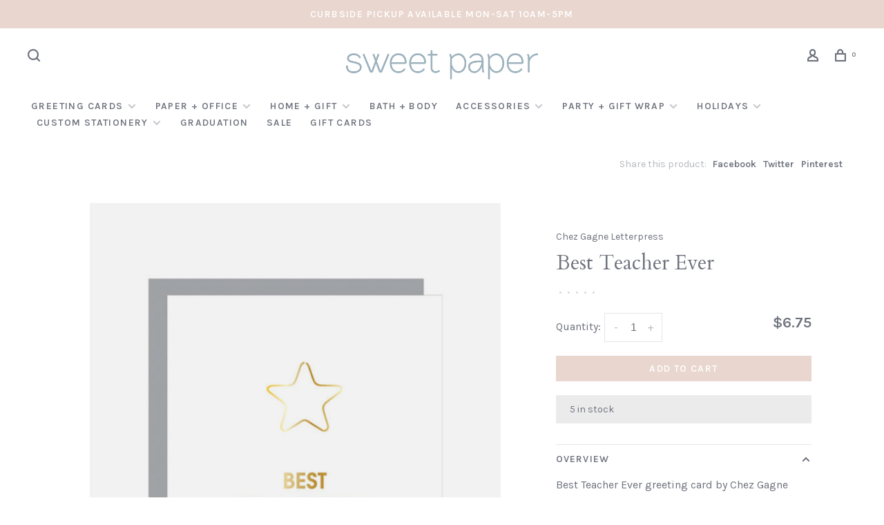

--- FILE ---
content_type: text/html;charset=utf-8
request_url: https://shop.sweet-paper.com/best-teacher-ever.html
body_size: 9768
content:
<!DOCTYPE html>
<html lang="en">
 <head>
 
  
 <meta charset="utf-8"/>
<!-- [START] 'blocks/head.rain' -->
<!--

  (c) 2008-2026 Lightspeed Netherlands B.V.
  http://www.lightspeedhq.com
  Generated: 23-01-2026 @ 03:44:08

-->
<link rel="canonical" href="https://shop.sweet-paper.com/best-teacher-ever.html"/>
<link rel="alternate" href="https://shop.sweet-paper.com/index.rss" type="application/rss+xml" title="New products"/>
<meta name="robots" content="noodp,noydir"/>
<meta property="og:url" content="https://shop.sweet-paper.com/best-teacher-ever.html?source=facebook"/>
<meta property="og:site_name" content="Sweet Paper"/>
<meta property="og:title" content="Best Teacher Ever Greeting Card"/>
<meta property="og:description" content="Best Teacher Ever greeting card by Chez Gagne Letterpress."/>
<meta property="og:image" content="https://cdn.shoplightspeed.com/shops/609421/files/41762319/chez-gagne-letterpress-best-teacher-ever.jpg"/>
<!--[if lt IE 9]>
<script src="https://cdn.shoplightspeed.com/assets/html5shiv.js?2025-02-20"></script>
<![endif]-->
<!-- [END] 'blocks/head.rain' -->
  
  
  
  <meta property="og:title" content="Best Teacher Ever"/>
 <meta property="og:image" content="https://cdn.shoplightspeed.com/shops/609421/files/41762319/image.jpg"/> <meta property="og:url" content="https://shop.sweet-paper.com/best-teacher-ever.html"/>
 <meta property="og:description" content="Best Teacher Ever greeting card by Chez Gagne Letterpress."/> <meta property="product:brand" content="Chez Gagne Letterpress"> <meta property="product:availability" content="in stock"> <meta property="product:condition" content="new">
 <meta property="product:price:amount" content="6.75">
 <meta property="product:price:currency" content="USD">
   <title>Best Teacher Ever Greeting Card - Sweet Paper</title>
 <meta name="description" content="Best Teacher Ever greeting card by Chez Gagne Letterpress." />
 <meta name="keywords" content="Chez, Gagne, Letterpress, Best, Teacher, Ever, wedding invitations, bespoke invitations, stationery, greeting cards, gifts, san diego, la jolla, home decor, jewelry, holiday cards, notebooks, journals, calendars, planners, office supplies, California" />
 <meta http-equiv="X-UA-Compatible" content="ie=edge">
 <meta name="apple-mobile-web-app-capable" content="yes">
 <meta name="apple-mobile-web-app-status-bar-style" content="black">
 <meta name="viewport" content="width=device-width, initial-scale=1, maximum-scale=1, user-scalable=0"/>
 
  <link rel="apple-touch-icon" sizes="180x180" href="https://cdn.shoplightspeed.com/shops/609421/themes/9682/v/344065/assets/apple-touch-icon.png?20211005052358">
  <link rel="shortcut icon" href="https://cdn.shoplightspeed.com/shops/609421/themes/9682/v/344080/assets/favicon.ico?20211005053709" type="image/x-icon" />
 
 <link rel="preconnect" href="https://fonts.googleapis.com">
<link rel="preconnect" href="https://fonts.gstatic.com" crossorigin>
<link href='//fonts.googleapis.com/css?family=Karla:400,400i,300,500,600,700,700i,800,900|Cardo:400,400i,300,500,600,700,700i,800,900&display=swap' rel='stylesheet' type='text/css'>
   
 <link rel="preload" as="font" type="font/woff2" crossorigin href="https://cdn.shoplightspeed.com/shops/609421/themes/9682/assets/nucleo-mini.woff2?2024042408180520201228154125"/>
 
 <link rel='preload' as='style' href="https://cdn.shoplightspeed.com/assets/gui-2-0.css?2025-02-20" />
 <link rel="stylesheet" href="https://cdn.shoplightspeed.com/assets/gui-2-0.css?2025-02-20" />
 
 <link rel='preload' as='style' href="https://cdn.shoplightspeed.com/assets/gui-responsive-2-0.css?2025-02-20" /> 
 <link rel="stylesheet" href="https://cdn.shoplightspeed.com/assets/gui-responsive-2-0.css?2025-02-20" /> 
 
 <link rel="preload" as="style" href="https://cdn.shoplightspeed.com/shops/609421/themes/9682/assets/style.css?2024042408180520201228154125">
 <link rel="stylesheet" href="https://cdn.shoplightspeed.com/shops/609421/themes/9682/assets/style.css?2024042408180520201228154125">
 
 <link rel="preload" as="style" href="https://cdn.shoplightspeed.com/shops/609421/themes/9682/assets/settings.css?2024042408180520201228154125">
 <link rel="stylesheet" href="https://cdn.shoplightspeed.com/shops/609421/themes/9682/assets/settings.css?2024042408180520201228154125" />
 
 <link rel="preload" as="style" href="https://cdn.shoplightspeed.com/shops/609421/themes/9682/assets/custom.css?2024042408180520201228154125">
 <link rel="stylesheet" href="https://cdn.shoplightspeed.com/shops/609421/themes/9682/assets/custom.css?2024042408180520201228154125" />
 
 <link rel="preload" as="script" href="//ajax.googleapis.com/ajax/libs/jquery/3.0.0/jquery.min.js">
 <script src="//ajax.googleapis.com/ajax/libs/jquery/3.0.0/jquery.min.js"></script>
 <script>
 	if( !window.jQuery ) document.write('<script src="https://cdn.shoplightspeed.com/shops/609421/themes/9682/assets/jquery-3.0.0.min.js?2024042408180520201228154125"><\/script>');
 </script>
 
 <link rel="preload" as="script" href="//cdn.jsdelivr.net/npm/js-cookie@2/src/js.cookie.min.js">
 <script src="//cdn.jsdelivr.net/npm/js-cookie@2/src/js.cookie.min.js"></script>
 
 <link rel="preload" as="script" href="https://cdn.shoplightspeed.com/assets/gui.js?2025-02-20">
 <script src="https://cdn.shoplightspeed.com/assets/gui.js?2025-02-20"></script>
 
 <link rel="preload" as="script" href="https://cdn.shoplightspeed.com/assets/gui-responsive-2-0.js?2025-02-20">
 <script src="https://cdn.shoplightspeed.com/assets/gui-responsive-2-0.js?2025-02-20"></script>
 
 <link rel="preload" as="script" href="https://cdn.shoplightspeed.com/shops/609421/themes/9682/assets/scripts-min.js?2024042408180520201228154125">
 <script src="https://cdn.shoplightspeed.com/shops/609421/themes/9682/assets/scripts-min.js?2024042408180520201228154125"></script>
 
 <link rel="preconnect" href="https://ajax.googleapis.com">
		<link rel="preconnect" href="https://cdn.webshopapp.com/">
		<link rel="preconnect" href="https://cdn.webshopapp.com/">	
		<link rel="preconnect" href="https://fonts.googleapis.com">
		<link rel="preconnect" href="https://fonts.gstatic.com" crossorigin>
		<link rel="dns-prefetch" href="https://ajax.googleapis.com">
		<link rel="dns-prefetch" href="https://cdn.webshopapp.com/">
		<link rel="dns-prefetch" href="https://cdn.webshopapp.com/">	
		<link rel="dns-prefetch" href="https://fonts.googleapis.com">
		<link rel="dns-prefetch" href="https://fonts.gstatic.com" crossorigin>
 
    
  
  
 </head>
 <body class=" navigation-uppercase site-width-large product-images-format-portrait title-mode-left product-title-mode-left grey-images ajax-cart price-per-unit page-best-teacher-ever-greeting-card">
 
  
 <div class="page-content">
 
       
   	
    
     			  			  
  
     
     
 <script>
 var product_image_size = '712x946x2',
 product_image_size_mobile = '332x440x2',
 product_image_thumb = '132x176x2',
 product_in_stock_label = 'In stock',
 product_backorder_label = 'On backorder',
 		product_out_of_stock_label = 'Out of stock',
 product_multiple_variant_label = 'View all product options',
 show_variant_picker = 0,
 display_variant_picker_on = 'all',
 show_newsletter_promo_popup = 0,
 newsletter_promo_delay = '10000',
 newsletter_promo_hide_until = '7',
 notification_bar_hide_until = '1',
 		currency_format = '$',
   shop_lang = 'us',
 number_format = '0,0.00',
 		shop_url = 'https://shop.sweet-paper.com/',
 shop_id = '609421',
 	readmore = 'Read more';
 	search_url = "https://shop.sweet-paper.com/search/",
  static_url = 'https://cdn.shoplightspeed.com/shops/609421/',
 search_empty = 'No products found',
 view_all_results = 'View all results',
 	priceStatus = 'enabled',
     mobileDevice = false;
 	</script>
			
 
<div class="mobile-nav-overlay"></div>

	<div class="top-bar">Curbside pickup available Mon-Sat 10am-5pm</div>

<div class="header-wrapper">
<div class="header-sticky-placeholder"></div>

<header class="site-header site-header-lg menu-bottom-layout menu-bottom-layout-center header-sticky has-search-bar">
  <div class="site-header-main-wrapper">
        
    	    		<nav class="secondary-nav nav-style secondary-nav-left">
                    
          <div class="search-header search-header-collapse">
            <form action="https://shop.sweet-paper.com/search/" method="get" id="searchForm" class="ajax-enabled">
              <input type="text" name="q" autocomplete="off" value="" placeholder="Search for product">
              <a href="#" class="button button-sm" onclick="$('#searchForm').submit()"><span class="nc-icon-mini ui-1_zoom"></span><span class="nc-icon-mini loader_circle-04 spin"></span></a>
              <a href="#" class="search-close" title="Close"><span class="nc-icon-mini ui-1_simple-remove"></span></a>
              <div class="search-results"></div>
            </form>
          </div>
          
          <ul>
            <li class="search-trigger-item">
              <a href="#" title="Search" class="search-trigger"><span class="nc-icon-mini ui-1_zoom"></span></a>
            </li>
          </ul>
                  </nav>
    	    
    <a href="https://shop.sweet-paper.com/" class="logo logo-lg logo-center">
              <img src="https://cdn.shoplightspeed.com/shops/609421/themes/9682/v/344090/assets/logo.png?20211005055907" alt="Sweet Paper" class="logo-image">
                </a>

        
    
    <nav class="secondary-nav nav-style">
      <ul>
        
                
        
        
                 
        
        <li class="menu-item-desktop-only menu-item-account">
                    <a href="#" title="Account" data-featherlight="#loginModal" data-featherlight-variant="featherlight-login"><span class="nc-icon-mini users_single-body"></span></a>
                  </li>

        
        
        <li>
          <a href="#" title="Cart" class="cart-trigger"><span class="nc-icon-mini shopping_bag-20"></span><sup>0</sup></a>
        </li>

                
      </ul>
      
      
      <a class="burger" title="Menu">
        <span></span>
      </a>

    </nav>
  </div>
  
    	<div class="main-nav-wrapper">
      <nav class="main-nav nav-style">
  <ul>

        	
    
                  <li class="menu-item-category-507599 has-child">
        <a href="https://shop.sweet-paper.com/greeting-cards/">Greeting Cards</a>
        <button class="mobile-menu-subopen"><span class="nc-icon-mini arrows-3_small-down"></span></button>                <ul class="">
                                <li class="subsubitem">
              <a class="underline-hover" href="https://shop.sweet-paper.com/greeting-cards/anniversary/" title="Anniversary">Anniversary</a>
                                        </li>
                      <li class="subsubitem">
              <a class="underline-hover" href="https://shop.sweet-paper.com/greeting-cards/socially-distant-cards/" title="Socially Distant Cards">Socially Distant Cards</a>
                                        </li>
                      <li class="subsubitem">
              <a class="underline-hover" href="https://shop.sweet-paper.com/greeting-cards/baby-parenting/" title="Baby + Parenting">Baby + Parenting</a>
                                        </li>
                      <li class="subsubitem">
              <a class="underline-hover" href="https://shop.sweet-paper.com/greeting-cards/birthday/" title="Birthday">Birthday</a>
                                        </li>
                      <li class="subsubitem">
              <a class="underline-hover" href="https://shop.sweet-paper.com/greeting-cards/congratulations/" title="Congratulations">Congratulations</a>
                                        </li>
                      <li class="subsubitem">
              <a class="underline-hover" href="https://shop.sweet-paper.com/greeting-cards/friendship-everyday-humor/" title="Friendship, Everyday + Humor">Friendship, Everyday + Humor</a>
                                        </li>
                      <li class="subsubitem">
              <a class="underline-hover" href="https://shop.sweet-paper.com/greeting-cards/love/" title="Love">Love</a>
                                        </li>
                      <li class="subsubitem">
              <a class="underline-hover" href="https://shop.sweet-paper.com/greeting-cards/mini-enclosure-cards/" title="Mini + Enclosure Cards">Mini + Enclosure Cards</a>
                                        </li>
                      <li class="subsubitem has-child">
              <a class="underline-hover" href="https://shop.sweet-paper.com/greeting-cards/mom-dad-grad/" title="Mom, Dad + Grad">Mom, Dad + Grad</a>
              <button class="mobile-menu-subopen"><span class="nc-icon-mini arrows-3_small-down"></span></button>                            <ul class="">
                                  <li class="subsubitem">
                    <a class="underline-hover" href="https://shop.sweet-paper.com/greeting-cards/mom-dad-grad/fathers-day/" title="Father&#039;s Day">Father&#039;s Day</a>
                  </li>
                                  <li class="subsubitem">
                    <a class="underline-hover" href="https://shop.sweet-paper.com/greeting-cards/mom-dad-grad/mothers-day/" title="Mother&#039;s Day">Mother&#039;s Day</a>
                  </li>
                                  <li class="subsubitem">
                    <a class="underline-hover" href="https://shop.sweet-paper.com/greeting-cards/mom-dad-grad/graduation/" title="Graduation">Graduation</a>
                  </li>
                              </ul>
                          </li>
                      <li class="subsubitem">
              <a class="underline-hover" href="https://shop.sweet-paper.com/greeting-cards/support-encouragement/" title="Support + Encouragement">Support + Encouragement</a>
                                        </li>
                      <li class="subsubitem">
              <a class="underline-hover" href="https://shop.sweet-paper.com/greeting-cards/sympathy-get-well/" title="Sympathy + Get Well">Sympathy + Get Well</a>
                                        </li>
                      <li class="subsubitem">
              <a class="underline-hover" href="https://shop.sweet-paper.com/greeting-cards/teacher-appreciation/" title="Teacher Appreciation">Teacher Appreciation</a>
                                        </li>
                      <li class="subsubitem">
              <a class="underline-hover" href="https://shop.sweet-paper.com/greeting-cards/thank-you/" title="Thank You">Thank You</a>
                                        </li>
                      <li class="subsubitem has-child">
              <a class="underline-hover" href="https://shop.sweet-paper.com/greeting-cards/wedding/" title="Wedding">Wedding</a>
              <button class="mobile-menu-subopen"><span class="nc-icon-mini arrows-3_small-down"></span></button>                            <ul class="">
                                  <li class="subsubitem">
                    <a class="underline-hover" href="https://shop.sweet-paper.com/greeting-cards/wedding/engagement-shower/" title="Engagement + Shower">Engagement + Shower</a>
                  </li>
                                  <li class="subsubitem">
                    <a class="underline-hover" href="https://shop.sweet-paper.com/greeting-cards/wedding/bridal/" title="Bridal">Bridal</a>
                  </li>
                              </ul>
                          </li>
                      <li class="subsubitem">
              <a class="underline-hover" href="https://shop.sweet-paper.com/greeting-cards/valentines-day/" title="Valentine&#039;s Day">Valentine&#039;s Day</a>
                                        </li>
                      <li class="subsubitem">
              <a class="underline-hover" href="https://shop.sweet-paper.com/greeting-cards/halloween-thanksgiving/" title="Halloween + Thanksgiving">Halloween + Thanksgiving</a>
                                        </li>
                      <li class="subsubitem">
              <a class="underline-hover" href="https://shop.sweet-paper.com/greeting-cards/easter/" title="Easter">Easter</a>
                                        </li>
                  </ul>
              </li>
            <li class="menu-item-category-744026 has-child">
        <a href="https://shop.sweet-paper.com/paper-office/">Paper + Office</a>
        <button class="mobile-menu-subopen"><span class="nc-icon-mini arrows-3_small-down"></span></button>                <ul class="">
                                <li class="subsubitem">
              <a class="underline-hover" href="https://shop.sweet-paper.com/paper-office/notepads/" title="Notepads">Notepads</a>
                                        </li>
                      <li class="subsubitem has-child">
              <a class="underline-hover" href="https://shop.sweet-paper.com/paper-office/boxed-notes/" title="Boxed Notes">Boxed Notes</a>
              <button class="mobile-menu-subopen"><span class="nc-icon-mini arrows-3_small-down"></span></button>                            <ul class="">
                                  <li class="subsubitem">
                    <a class="underline-hover" href="https://shop.sweet-paper.com/paper-office/boxed-notes/everyday-notes/" title="Everyday Notes">Everyday Notes</a>
                  </li>
                                  <li class="subsubitem">
                    <a class="underline-hover" href="https://shop.sweet-paper.com/paper-office/boxed-notes/thank-you-notes/" title="Thank You Notes">Thank You Notes</a>
                  </li>
                                  <li class="subsubitem">
                    <a class="underline-hover" href="https://shop.sweet-paper.com/paper-office/boxed-notes/monogram-notes/" title="Monogram Notes">Monogram Notes</a>
                  </li>
                              </ul>
                          </li>
                      <li class="subsubitem has-child">
              <a class="underline-hover" href="https://shop.sweet-paper.com/paper-office/office/" title="Office">Office</a>
              <button class="mobile-menu-subopen"><span class="nc-icon-mini arrows-3_small-down"></span></button>                            <ul class="">
                                  <li class="subsubitem">
                    <a class="underline-hover" href="https://shop.sweet-paper.com/paper-office/office/pens-pencils/" title="Pens + Pencils">Pens + Pencils</a>
                  </li>
                                  <li class="subsubitem">
                    <a class="underline-hover" href="https://shop.sweet-paper.com/paper-office/office/desk-accessories/" title="Desk Accessories">Desk Accessories</a>
                  </li>
                                  <li class="subsubitem">
                    <a class="underline-hover" href="https://shop.sweet-paper.com/paper-office/office/storage-organization/" title="Storage + Organization">Storage + Organization</a>
                  </li>
                              </ul>
                          </li>
                      <li class="subsubitem has-child">
              <a class="underline-hover" href="https://shop.sweet-paper.com/paper-office/notebooks-journals/" title="Notebooks + Journals">Notebooks + Journals</a>
              <button class="mobile-menu-subopen"><span class="nc-icon-mini arrows-3_small-down"></span></button>                            <ul class="">
                                  <li class="subsubitem">
                    <a class="underline-hover" href="https://shop.sweet-paper.com/paper-office/notebooks-journals/notebooks/" title="Notebooks">Notebooks</a>
                  </li>
                                  <li class="subsubitem">
                    <a class="underline-hover" href="https://shop.sweet-paper.com/paper-office/notebooks-journals/journals/" title="Journals">Journals</a>
                  </li>
                              </ul>
                          </li>
                      <li class="subsubitem has-child">
              <a class="underline-hover" href="https://shop.sweet-paper.com/paper-office/calendars-planners/" title="Calendars + Planners">Calendars + Planners</a>
              <button class="mobile-menu-subopen"><span class="nc-icon-mini arrows-3_small-down"></span></button>                            <ul class="">
                                  <li class="subsubitem">
                    <a class="underline-hover" href="https://shop.sweet-paper.com/paper-office/calendars-planners/planners/" title="Planners">Planners</a>
                  </li>
                                  <li class="subsubitem">
                    <a class="underline-hover" href="https://shop.sweet-paper.com/paper-office/calendars-planners/calendars/" title="Calendars">Calendars</a>
                  </li>
                              </ul>
                          </li>
                  </ul>
              </li>
            <li class="menu-item-category-507598 has-child">
        <a href="https://shop.sweet-paper.com/home-gift/">Home + Gift</a>
        <button class="mobile-menu-subopen"><span class="nc-icon-mini arrows-3_small-down"></span></button>                <ul class="">
                                <li class="subsubitem">
              <a class="underline-hover" href="https://shop.sweet-paper.com/home-gift/baby-kids/" title="Baby + Kids">Baby + Kids</a>
                                        </li>
                      <li class="subsubitem">
              <a class="underline-hover" href="https://shop.sweet-paper.com/home-gift/wedding/" title="Wedding">Wedding</a>
                                        </li>
                      <li class="subsubitem">
              <a class="underline-hover" href="https://shop.sweet-paper.com/home-gift/art-prints/" title="Art Prints">Art Prints</a>
                                        </li>
                      <li class="subsubitem">
              <a class="underline-hover" href="https://shop.sweet-paper.com/home-gift/home-decor/" title="Home Decor">Home Decor</a>
                                        </li>
                      <li class="subsubitem">
              <a class="underline-hover" href="https://shop.sweet-paper.com/home-gift/books-puzzles-games/" title="Books, Puzzles + Games">Books, Puzzles + Games</a>
                                        </li>
                      <li class="subsubitem">
              <a class="underline-hover" href="https://shop.sweet-paper.com/home-gift/candles-matches/" title="Candles + Matches">Candles + Matches</a>
                                        </li>
                      <li class="subsubitem">
              <a class="underline-hover" href="https://shop.sweet-paper.com/home-gift/kitchen-bar-entertaining/" title="Kitchen, Bar + Entertaining">Kitchen, Bar + Entertaining</a>
                                        </li>
                  </ul>
              </li>
            <li class="menu-item-category-489666">
        <a href="https://shop.sweet-paper.com/bath-body/">Bath + Body</a>
                      </li>
            <li class="menu-item-category-507607 has-child">
        <a href="https://shop.sweet-paper.com/accessories/">Accessories</a>
        <button class="mobile-menu-subopen"><span class="nc-icon-mini arrows-3_small-down"></span></button>                <ul class="">
                                <li class="subsubitem has-child">
              <a class="underline-hover" href="https://shop.sweet-paper.com/accessories/jewelry/" title="Jewelry">Jewelry</a>
              <button class="mobile-menu-subopen"><span class="nc-icon-mini arrows-3_small-down"></span></button>                            <ul class="">
                                  <li class="subsubitem">
                    <a class="underline-hover" href="https://shop.sweet-paper.com/accessories/jewelry/charms/" title="Charms">Charms</a>
                  </li>
                                  <li class="subsubitem">
                    <a class="underline-hover" href="https://shop.sweet-paper.com/accessories/jewelry/earrings/" title="Earrings">Earrings</a>
                  </li>
                                  <li class="subsubitem">
                    <a class="underline-hover" href="https://shop.sweet-paper.com/accessories/jewelry/rings/" title="Rings">Rings</a>
                  </li>
                                  <li class="subsubitem">
                    <a class="underline-hover" href="https://shop.sweet-paper.com/accessories/jewelry/necklaces/" title="Necklaces">Necklaces</a>
                  </li>
                                  <li class="subsubitem">
                    <a class="underline-hover" href="https://shop.sweet-paper.com/accessories/jewelry/enamel-pins/" title="Enamel Pins">Enamel Pins</a>
                  </li>
                                  <li class="subsubitem">
                    <a class="underline-hover" href="https://shop.sweet-paper.com/accessories/jewelry/bracelets/" title="Bracelets">Bracelets</a>
                  </li>
                              </ul>
                          </li>
                      <li class="subsubitem">
              <a class="underline-hover" href="https://shop.sweet-paper.com/accessories/bags-pouches/" title="Bags + Pouches">Bags + Pouches</a>
                                        </li>
                      <li class="subsubitem">
              <a class="underline-hover" href="https://shop.sweet-paper.com/accessories/keychains/" title="Keychains">Keychains</a>
                                        </li>
                      <li class="subsubitem">
              <a class="underline-hover" href="https://shop.sweet-paper.com/accessories/apparel/" title="Apparel">Apparel</a>
                                        </li>
                      <li class="subsubitem">
              <a class="underline-hover" href="https://shop.sweet-paper.com/accessories/hair/" title="Hair">Hair</a>
                                        </li>
                  </ul>
              </li>
            <li class="menu-item-category-1946714 has-child">
        <a href="https://shop.sweet-paper.com/party-gift-wrap/">Party + Gift Wrap</a>
        <button class="mobile-menu-subopen"><span class="nc-icon-mini arrows-3_small-down"></span></button>                <ul class="">
                                <li class="subsubitem has-child">
              <a class="underline-hover" href="https://shop.sweet-paper.com/party-gift-wrap/gift-wrap/" title="Gift Wrap">Gift Wrap</a>
              <button class="mobile-menu-subopen"><span class="nc-icon-mini arrows-3_small-down"></span></button>                            <ul class="">
                                  <li class="subsubitem">
                    <a class="underline-hover" href="https://shop.sweet-paper.com/party-gift-wrap/gift-wrap/gift-tags-stickers/" title="Gift Tags + Stickers">Gift Tags + Stickers</a>
                  </li>
                                  <li class="subsubitem">
                    <a class="underline-hover" href="https://shop.sweet-paper.com/party-gift-wrap/gift-wrap/ribbon/" title="Ribbon">Ribbon</a>
                  </li>
                                  <li class="subsubitem">
                    <a class="underline-hover" href="https://shop.sweet-paper.com/party-gift-wrap/gift-wrap/tissue-paper/" title="Tissue Paper">Tissue Paper</a>
                  </li>
                                  <li class="subsubitem">
                    <a class="underline-hover" href="https://shop.sweet-paper.com/party-gift-wrap/gift-wrap/gift-boxes/" title="Gift Boxes">Gift Boxes</a>
                  </li>
                                  <li class="subsubitem">
                    <a class="underline-hover" href="https://shop.sweet-paper.com/party-gift-wrap/gift-wrap/gift-bags/" title="Gift Bags">Gift Bags</a>
                  </li>
                              </ul>
                          </li>
                      <li class="subsubitem">
              <a class="underline-hover" href="https://shop.sweet-paper.com/party-gift-wrap/decorations-favors/" title="Decorations + Favors">Decorations + Favors</a>
                                        </li>
                      <li class="subsubitem">
              <a class="underline-hover" href="https://shop.sweet-paper.com/party-gift-wrap/paper-goods/" title="Paper Goods">Paper Goods</a>
                                        </li>
                      <li class="subsubitem">
              <a class="underline-hover" href="https://shop.sweet-paper.com/party-gift-wrap/candles-sparklers/" title="Candles + Sparklers">Candles + Sparklers</a>
                                        </li>
                  </ul>
              </li>
            <li class="menu-item-category-1947094 has-child">
        <a href="https://shop.sweet-paper.com/holidays/">Holidays</a>
        <button class="mobile-menu-subopen"><span class="nc-icon-mini arrows-3_small-down"></span></button>                <ul class="">
                                <li class="subsubitem">
              <a class="underline-hover" href="https://shop.sweet-paper.com/holidays/halloween-thanksgiving/" title="Halloween + Thanksgiving">Halloween + Thanksgiving</a>
                                        </li>
                      <li class="subsubitem has-child">
              <a class="underline-hover" href="https://shop.sweet-paper.com/holidays/holiday/" title="Holiday">Holiday</a>
              <button class="mobile-menu-subopen"><span class="nc-icon-mini arrows-3_small-down"></span></button>                            <ul class="">
                                  <li class="subsubitem">
                    <a class="underline-hover" href="https://shop.sweet-paper.com/holidays/holiday/holiday-gift-wrap/" title="Holiday Gift Wrap">Holiday Gift Wrap</a>
                  </li>
                                  <li class="subsubitem">
                    <a class="underline-hover" href="https://shop.sweet-paper.com/holidays/holiday/holiday-decor-gifts/" title="Holiday Decor + Gifts">Holiday Decor + Gifts</a>
                  </li>
                                  <li class="subsubitem">
                    <a class="underline-hover" href="https://shop.sweet-paper.com/holidays/holiday/holiday-candles-matches/" title="Holiday Candles + Matches">Holiday Candles + Matches</a>
                  </li>
                                  <li class="subsubitem">
                    <a class="underline-hover" href="https://shop.sweet-paper.com/holidays/holiday/holiday-cards-boxed/" title="Holiday Cards, Boxed">Holiday Cards, Boxed</a>
                  </li>
                                  <li class="subsubitem">
                    <a class="underline-hover" href="https://shop.sweet-paper.com/holidays/holiday/holiday-cards-single/" title="Holiday Cards, Single">Holiday Cards, Single</a>
                  </li>
                              </ul>
                          </li>
                      <li class="subsubitem">
              <a class="underline-hover" href="https://shop.sweet-paper.com/holidays/holiday-4402335/" title="Holiday">Holiday</a>
                                        </li>
                  </ul>
              </li>
            <li class="menu-item-category-2254496 has-child">
        <a href="https://shop.sweet-paper.com/custom-stationery/">Custom Stationery</a>
        <button class="mobile-menu-subopen"><span class="nc-icon-mini arrows-3_small-down"></span></button>                <ul class="">
                                <li class="subsubitem">
              <a class="underline-hover" href="https://shop.sweet-paper.com/custom-stationery/gift-tags/" title="Gift Tags">Gift Tags</a>
                                        </li>
                      <li class="subsubitem">
              <a class="underline-hover" href="https://shop.sweet-paper.com/custom-stationery/stationery/" title="Stationery">Stationery</a>
                                        </li>
                      <li class="subsubitem">
              <a class="underline-hover" href="https://shop.sweet-paper.com/custom-stationery/notepads/" title="Notepads">Notepads</a>
                                        </li>
                      <li class="subsubitem">
              <a class="underline-hover" href="https://shop.sweet-paper.com/custom-stationery/holiday/" title="Holiday">Holiday</a>
                                        </li>
                  </ul>
              </li>
            <li class="menu-item-category-2842960">
        <a href="https://shop.sweet-paper.com/graduation/">GRADUATION</a>
                      </li>
            <li class="menu-item-category-2326380">
        <a href="https://shop.sweet-paper.com/sale/">Sale</a>
                      </li>
            
            	
    
            <li class="">
        <a href="https://shop.sweet-paper.com/buy-gift-card/" title="GIFT CARDS" target="_blank">
          GIFT CARDS
        </a>
      </li>
      
            	
            	
            	
        

    <li class="menu-item-mobile-only m-t-30">
            <a href="#" title="Account" data-featherlight="#loginModal">Login / Register</a>
          </li>

    
         

  </ul>
</nav>      
        	</div>
    
</header>
  
</div>
 <div itemscope itemtype="http://schema.org/BreadcrumbList">
	<div itemprop="itemListElement" itemscope itemtype="http://schema.org/ListItem">
 <a itemprop="item" href="https://shop.sweet-paper.com/"><span itemprop="name" content="Home"></span></a>
 <meta itemprop="position" content="1" />
 </div>
  	<div itemprop="itemListElement" itemscope itemtype="http://schema.org/ListItem">
 <a itemprop="item" href="https://shop.sweet-paper.com/best-teacher-ever.html"><span itemprop="name" content="Best Teacher Ever"></span></a>
 <meta itemprop="position" content="2" />
 </div>
 </div>

<div itemscope itemtype="https://schema.org/Product">
 <meta itemprop="name" content="Chez Gagne Letterpress Best Teacher Ever">
 <meta itemprop="url" content="https://shop.sweet-paper.com/best-teacher-ever.html">
 <meta itemprop="productID" content="77125881">
 <meta itemprop="brand" content="Chez Gagne Letterpress" /> <meta itemprop="description" content="Best Teacher Ever greeting card by Chez Gagne Letterpress." /> <meta itemprop="image" content="https://cdn.shoplightspeed.com/shops/609421/files/41762319/300x250x2/chez-gagne-letterpress-best-teacher-ever.jpg" /> 
  <meta itemprop="mpn" content="CG 1542" />  <div itemprop="offers" itemscope itemtype="https://schema.org/Offer">
 <meta itemprop="priceCurrency" content="USD">
 <meta itemprop="price" content="6.75" />
 <meta itemprop="itemCondition" itemtype="https://schema.org/OfferItemCondition" content="https://schema.org/NewCondition"/>
 	 <meta itemprop="availability" content="https://schema.org/InStock"/>
 <meta itemprop="inventoryLevel" content="5" />
  <meta itemprop="url" content="https://shop.sweet-paper.com/best-teacher-ever.html" /> </div>
  </div>
 <div class="cart-sidebar-container">
  <div class="cart-sidebar">
    <button class="cart-sidebar-close" aria-label="Close">✕</button>
    <div class="cart-sidebar-title">
      <h5>Cart</h5>
      <p><span class="item-qty"></span> Items</p>
    </div>
    
    <div class="cart-sidebar-body">
        
      <div class="no-cart-products">No products found...</div>
      
    </div>
    
      </div>
</div> <!-- Login Modal -->
<div class="modal-lighbox login-modal" id="loginModal">
  <div class="row">
    <div class="col-sm-12 m-b-30 login-row">
      <h4>Login</h4>
      <p>Log in if you have an account</p>
      <form action="https://shop.sweet-paper.com/account/loginPost/?return=https%3A%2F%2Fshop.sweet-paper.com%2Fbest-teacher-ever.html" method="post">
        <input type="hidden" name="key" value="a9eada29a56c5cb88c414fb52d0e0c88" />
        <div class="form-row">
          <input type="text" name="email" autocomplete="on" placeholder="Email address" class="required" />
        </div>
        <div class="form-row">
          <input type="password" name="password" autocomplete="on" placeholder="Password" class="required" />
        </div>
        <div class="">
          <a class="button button-block popup-validation m-b-15" href="javascript:;" title="Login">Login</a>
                  </div>
      </form>
      <p class="m-b-0 m-t-10">Dont have an account? <a href="https://shop.sweet-paper.com/account/register/" class="bold underline">Register</a></p>
    </div>
  </div>
  <div class="text-center forgot-password">
    <a class="forgot-pw" href="https://shop.sweet-paper.com/account/password/">Forgot your password?</a>
  </div>
</div> 
 <main class="main-content">
  				

<div class="container container-lg">
  
    <div class="product-top-bar">
    <div class="row">
      <div class="col-md-6">
            </div>
    	    	<div class="col-md-6">
        <!-- Product share -->
        <div class="share pull-right">
          <span class="share-label">Share this product:</span>
          <ul><li><a href="https://www.facebook.com/sharer/sharer.php?u=https://shop.sweet-paper.com/best-teacher-ever.html" class="social facebook" target="_blank">Facebook</a></li><li><a href="https://twitter.com/home?status=Best Teacher Ever%20-%20best-teacher-ever.html" class="social twitter" target="_blank">Twitter</a></li><li><a href="https://pinterest.com/pin/create/button/?url=https://shop.sweet-paper.com/best-teacher-ever.html&media=https://cdn.shoplightspeed.com/shops/609421/files/41762319/image.jpg&description=Best Teacher Ever greeting card by Chez Gagne Letterpress." class="social pinterest" target="_blank">Pinterest</a></li></ul>        </div>
      </div>
  		    </div>
  </div>
    
  <!-- Single product into -->
  <div class="product-intro">
    <div class="row">
      <div class="col-md-6 col-lg-7 stick-it-in-product">
        <div class="product-media">
          
          <div class="product-images product-images-single enable-zoom" data-pswp-uid="1">
            
                                        <div class="product-image">
                <a href="https://cdn.shoplightspeed.com/shops/609421/files/41762319/image.jpg" data-caption="">
                  <img data-src="https://cdn.shoplightspeed.com/shops/609421/files/41762319/750x2000x3/chez-gagne-letterpress-best-teacher-ever.jpg" data-retina="https://cdn.shoplightspeed.com/shops/609421/files/41762319/1500x4000x3/chez-gagne-letterpress-best-teacher-ever.jpg" data-thumb="https://cdn.shoplightspeed.com/shops/609421/files/41762319/132x176x2/chez-gagne-letterpress-best-teacher-ever.jpg" height="1024" width="768" alt="Chez Gagne Letterpress Best Teacher Ever" class="lazy-product-image">
                </a>
              </div>
                                    </div>
          
        </div>
      </div>
      <div class="col-md-6 col-lg-5 stick-it-in-product">
        <div class="product-content single-product-content" data-url="https://shop.sweet-paper.com/best-teacher-ever.html">
          
                    <div class="row">
            <div class="col-md-12 p-b-10">
                            
                                          
              <div class="brand-name"><a href="https://shop.sweet-paper.com/brands/chez-gagne-letterpress/">Chez Gagne Letterpress</a></div>
            </div>
          </div>
                    
          <h1 class="h3 m-b-10">Best Teacher Ever</h1>
          
          <div class="row m-b-20">
            <div class="col-xs-8">

                            <div class="ratings">
                  
                  <div class="product-stars"><div class="stars"><i class="hint-text">•</i><i class="hint-text">•</i><i class="hint-text">•</i><i class="hint-text">•</i><i class="hint-text">•</i></div></div>
                                    
              </div>
                            
              
            </div>
            <div class="col-xs-4 text-right">
                            
                            
            </div>
          </div>
          
                    
                    
          
          <form action="https://shop.sweet-paper.com/cart/add/77125881/" id="product_configure_form" method="post" class="product_configure_form" data-cart-bulk-url="https://shop.sweet-paper.com/cart/addBulk/">
            <div class="product_configure_form_wrapper">
              
                                          	                            
                                          
                            
                      
                            
                        
                          
                              <div class="row m-b-15"><div class="col-xs-6"><div class="input-wrap quantity-selector"><label>Quantity:</label><div class="quantity-input-wrapper"><input type="number" min="1" name="quantity" value="1" /><div class="change"><a href="javascript:;" onclick="changeQuantity('add', $(this));" class="up">+</a><a href="javascript:;" onclick="changeQuantity('remove', $(this));" class="down">-</a></div></div></div></div><div class="col-xs-6 text-right"><div class="price"><span class="new-price"><span class="price-update" data-price="6.75">$6.75</span></span></div></div></div><a href="javascript:;" class="button button-block button-solid add-to-cart-trigger" title="Add to cart" id="addtocart">Add to cart</a>                          </div>
            
                        
                        <div class="product-text-block">

                            
              
                                	<div>
                                        	5 in stock
                                  	</div>
                
                          </div>
                        
            
            <div class="product-tabs product-tabs-horizontal">
              <!-- Navigation tabs -->
              <ul class="tabs-nav">
                
                                <!-- Single product details tab -->
                <li class="tab-description active"><a href="#product-overview">Overview</a></li>
                <div class="tabs-element single-product-details-tab active" id="product-overview">
                  <div class="product-description text-formatting text-formatting-smaller">Best Teacher Ever greeting card by Chez Gagne Letterpress.</div>
                </div>
                                
                                <!-- Single product details tab -->
                <li class="tab-content"><a href="#product-details">Details</a></li>
                <div class="tabs-element single-product-details-tab" id="product-details" style="display: none">
                  <div class="product-details text-formatting text-formatting-smaller">
                    <ul>
<li>Folded Card</li>
<li>Blank Inside</li>
<li>Silver Envelope</li>
<li>Gold Foil Printed</li>
<li>4.25" x 5.5"</li>
<li>Includes heavy duty gold paper clip</li>
</ul>

                    
                  </div>
                </div>
                                
                                
                                
                                
              </ul>
            </div>
              
              
                            
            
                        
          </form>
            
                  </div>
      </div>
    </div>
  </div>

      
    
                                  <div class="newsletter-module newsletter-module-no-image newsletter-module-same-bg" style="background-color: #ffffff">
  <div class="newsletter-promo-wrapper clearfix">
        <div class="newsletter-promo-content">
      <div class="newsletter-promo-text">
      	<h3>Signup for our Newsletter</h3>
        <p>Get the latest updates, news and product offers.</p>
      </div>
            <form class="newsletter-promo-form" action="https://shop.sweet-paper.com/account/newsletter/" method="post" id="formNewsletterModule">
        <input type="hidden" name="key" value="a9eada29a56c5cb88c414fb52d0e0c88" />
        <div class="form-row">
          <div class="input-group">
            <input type="text" name="email" value="" placeholder="Your email address">
            <a href="javascript:;" onclick="$('#formNewsletterModule').submit(); return false;" title="Subscribe" class="button">Subscribe</a>
          </div>
        </div>
      </form>
          </div>
  </div>
</div>      
</div>

<!-- Root element of PhotoSwipe. Must have class pswp. -->
<div class="pswp" tabindex="-1" role="dialog" aria-hidden="true">
 
 <!-- Background of PhotoSwipe. It's a separate element as animating opacity is faster than rgba(). -->
	<div class="pswp__bg"></div>

	<!-- Slides wrapper with overflow:hidden. -->
	<div class="pswp__scroll-wrap">

		<!-- Container that holds slides.
		PhotoSwipe keeps only 3 of them in the DOM to save memory.
		Don't modify these 3 pswp__item elements, data is added later on. -->
		<div class="pswp__container">
			<div class="pswp__item"></div>
			<div class="pswp__item"></div>
			<div class="pswp__item"></div>
		</div>

		<!-- Default (PhotoSwipeUI_Default) interface on top of sliding area. Can be changed. -->
		<div class="pswp__ui pswp__ui--hidden">

			<div class="pswp__top-bar">

				<!-- Controls are self-explanatory. Order can be changed. -->

				<div class="pswp__counter"></div>

				<button class="pswp__button pswp__button--close nm-font nm-font-close2" aria-label="Close (Esc)"><span class="nc-icon-mini ui-1_simple-remove"></span></button>
				<!--<button class="pswp__button pswp__button--share nm-font nm-font-plus" aria-label="Share"><span class="nc-icon-mini ui-2_share-bold"></span></button>-->
				<!--<button class="pswp__button pswp__button--fs" aria-label="Toggle fullscreen"><span class="nc-icon-mini arrows-e_zoom-e"></span></button>-->
				<button class="pswp__button pswp__button--zoom" aria-label="Zoom in/out"><span class="nc-icon-mini ui-1_zoom"></span></button>

				<!-- element will get class pswp__preloader--active when preloader is running -->
				<div class="pswp__preloader nm-loader"></div>
			</div>

			<div class="pswp__share-modal pswp__share-modal--hidden pswp__single-tap">
				<div class="pswp__share-tooltip"></div>
			</div>

			<button class="pswp__button pswp__button--arrow--left nm-font nm-font-angle-thin-left" aria-label="Previous (arrow left)"><span class="nc-icon-mini arrows-1_minimal-left"></span></button>

			<button class="pswp__button pswp__button--arrow--right nm-font nm-font-angle-thin-right" aria-label="Next (arrow right)"><span class="nc-icon-mini arrows-1_minimal-right"></span></button>

			<div class="pswp__caption">
				<div class="pswp__caption__center"></div>
			</div>

		</div>

	</div>

</div>  </main>
			
  <footer><div class="container container-lg"><div class="footer-elements-wrapper"><div class="footer-menu footer-menu-category"><ul><li><a href="https://shop.sweet-paper.com/greeting-cards/" title="Greeting Cards">Greeting Cards</a></li><li><a href="https://shop.sweet-paper.com/paper-office/" title="Paper + Office">Paper + Office</a></li><li><a href="https://shop.sweet-paper.com/home-gift/" title="Home + Gift">Home + Gift</a></li><li><a href="https://shop.sweet-paper.com/bath-body/" title="Bath + Body">Bath + Body</a></li><li><a href="https://shop.sweet-paper.com/accessories/" title="Accessories">Accessories</a></li><li><a href="https://shop.sweet-paper.com/party-gift-wrap/" title="Party + Gift Wrap">Party + Gift Wrap</a></li><li><a href="https://shop.sweet-paper.com/holidays/" title="Holidays">Holidays</a></li><li><a href="https://shop.sweet-paper.com/custom-stationery/" title="Custom Stationery">Custom Stationery</a></li><li><a href="https://shop.sweet-paper.com/graduation/" title="GRADUATION">GRADUATION</a></li><li><a href="https://shop.sweet-paper.com/sale/" title="Sale">Sale</a></li></ul></div><div class="footer-menu footer-menu-service"><ul><li><a href="https://shop.sweet-paper.com/service/shipping-returns/" title="Shipping, Curbside Pickup &amp; Returns">Shipping, Curbside Pickup &amp; Returns</a></li><li><a href="https://shop.sweet-paper.com/service/general-terms-conditions/" title="General terms &amp; conditions">General terms &amp; conditions</a></li><li><a href="https://shop.sweet-paper.com/service/disclaimer/" title="Disclaimer">Disclaimer</a></li><li><a href="https://shop.sweet-paper.com/service/privacy-policy/" title="Privacy policy">Privacy policy</a></li><li><a href="https://shop.sweet-paper.com/service/payment-methods/" title="Payment methods">Payment methods</a></li><li><a href="https://shop.sweet-paper.com/service/" title="Contact">Contact</a></li><li><a href="https://shop.sweet-paper.com/sitemap/" title="Sitemap">Sitemap</a></li></ul></div><div class="footer-content footer-content-description"><div class="footer-contact-details" itemscope itemtype="http://schema.org/LocalBusiness"><meta itemprop="name" content="Sweet Paper" /><meta itemprop="image" content="https://cdn.shoplightspeed.com/shops/609421/themes/9682/v/344090/assets/logo.png?20211005055907" /><p itemprop="description">Sweet Paper offers a carefully curated selection of greeting cards, stationery and gifts. </p><div class="footer-phone"><a href="tel:858.456.1446"><span class="hint-text">Telephone: </span><span class="bold" itemprop="telephone">858.456.1446</span></a></div><div class="footer-email"><a href="/cdn-cgi/l/email-protection#82eae7eeeeedc2f1f5e7e7f6aff2e3f2e7f0ace1edef"><span class="hint-text">Email: </span><span class="bold" itemprop="email"><span class="__cf_email__" data-cfemail="c3aba6afafac83b0b4a6a6b7eeb3a2b3a6b1eda0acae">[email&#160;protected]</span></span></a></div><div class="footer-address"><span class="hint-text">Address: </span><span class="bold"itemprop="address" >7660 Fay Avenue, Suite A, La Jolla, CA 92037</span></div></div><div class="footer-menu footer-menu-social"><ul><li><a href="https://www.facebook.com/sweetpaperlj" target="_blank" title="Facebook"><span class="nc-icon-mini social_logo-fb-simple"></span></a></li><li><a href="https://www.instagram.com/sweetpaper" target="_blank" title="Instagram Sweet Paper"><span class="nc-icon-mini social_logo-instagram"></span></a></li></ul></div></div><div class="footer-content"><p>Sign up for our newsletter and get the latest updates, news and product offers via email</p><form id="formNewsletter" class="newsletter-footer-form" action="https://shop.sweet-paper.com/account/newsletter/" method="post"><input type="hidden" name="key" value="a9eada29a56c5cb88c414fb52d0e0c88" /><div class="form-row m-b-10"><input type="text" name="email" id="formNewsletterEmail" value="" placeholder="Your email address" required></div><div class="form-row"><a href="javascript:;" onclick="$('#formNewsletter').submit(); return false;" title="Subscribe" class="button button-block">Subscribe</a></div><p class="validation-note">By signing up, you agree to our Privacy Policy.</p></form></div></div><div class="footer-bottom"><div class="copyright">
        © Copyright 2026 Sweet Paper
                <span class="powered-by">
        - Powered by
                <a href="http://www.lightspeedhq.com" title="Lightspeed" target="_blank">Lightspeed</a>
                        - Theme by <a href="https://huysmans.me" target="_blank">Huysmans.me </a></span></div></div></div></footer> <!-- [START] 'blocks/body.rain' -->
<script data-cfasync="false" src="/cdn-cgi/scripts/5c5dd728/cloudflare-static/email-decode.min.js"></script><script>
(function () {
  var s = document.createElement('script');
  s.type = 'text/javascript';
  s.async = true;
  s.src = 'https://shop.sweet-paper.com/services/stats/pageview.js?product=47013137&hash=cf94';
  ( document.getElementsByTagName('head')[0] || document.getElementsByTagName('body')[0] ).appendChild(s);
})();
</script>
  <script src=https://files.ascent360.com/ascent/webtrack.js?clientid=526></script> 

<script async src=https://files.ascent360.com/ascent/fp.min.js onload="logAscentTraffic()"></script>
<script>
(function () {
  var s = document.createElement('script');
  s.type = 'text/javascript';
  s.async = true;
  s.src = 'https://chimpstatic.com/mcjs-connected/js/users/07eb92ebfd511e30a2d410479/daa2090d34cc2e9edd80e6019.js';
  ( document.getElementsByTagName('head')[0] || document.getElementsByTagName('body')[0] ).appendChild(s);
})();
</script>
<!-- [END] 'blocks/body.rain' -->
 
 </div>
 
                         
  
  <script src="https://cdn.shoplightspeed.com/shops/609421/themes/9682/assets/photoswipe-min.js?2024042408180520201228154125"></script>
 <script src="https://cdn.shoplightspeed.com/shops/609421/themes/9682/assets/photoswipe-ui-default-min.js?2024042408180520201228154125"></script>
  <script src="https://cdn.shoplightspeed.com/shops/609421/themes/9682/assets/app.js?2024042408180520201228154125"></script>
 
  
  
 <script>(function(){function c(){var b=a.contentDocument||a.contentWindow.document;if(b){var d=b.createElement('script');d.innerHTML="window.__CF$cv$params={r:'9c244a74de17386c',t:'MTc2OTEzOTg0OC4wMDAwMDA='};var a=document.createElement('script');a.nonce='';a.src='/cdn-cgi/challenge-platform/scripts/jsd/main.js';document.getElementsByTagName('head')[0].appendChild(a);";b.getElementsByTagName('head')[0].appendChild(d)}}if(document.body){var a=document.createElement('iframe');a.height=1;a.width=1;a.style.position='absolute';a.style.top=0;a.style.left=0;a.style.border='none';a.style.visibility='hidden';document.body.appendChild(a);if('loading'!==document.readyState)c();else if(window.addEventListener)document.addEventListener('DOMContentLoaded',c);else{var e=document.onreadystatechange||function(){};document.onreadystatechange=function(b){e(b);'loading'!==document.readyState&&(document.onreadystatechange=e,c())}}}})();</script><script defer src="https://static.cloudflareinsights.com/beacon.min.js/vcd15cbe7772f49c399c6a5babf22c1241717689176015" integrity="sha512-ZpsOmlRQV6y907TI0dKBHq9Md29nnaEIPlkf84rnaERnq6zvWvPUqr2ft8M1aS28oN72PdrCzSjY4U6VaAw1EQ==" data-cf-beacon='{"rayId":"9c244a74de17386c","version":"2025.9.1","serverTiming":{"name":{"cfExtPri":true,"cfEdge":true,"cfOrigin":true,"cfL4":true,"cfSpeedBrain":true,"cfCacheStatus":true}},"token":"8247b6569c994ee1a1084456a4403cc9","b":1}' crossorigin="anonymous"></script>
</body>
</html>

--- FILE ---
content_type: text/javascript;charset=utf-8
request_url: https://shop.sweet-paper.com/services/stats/pageview.js?product=47013137&hash=cf94
body_size: -436
content:
// SEOshop 23-01-2026 03:44:09